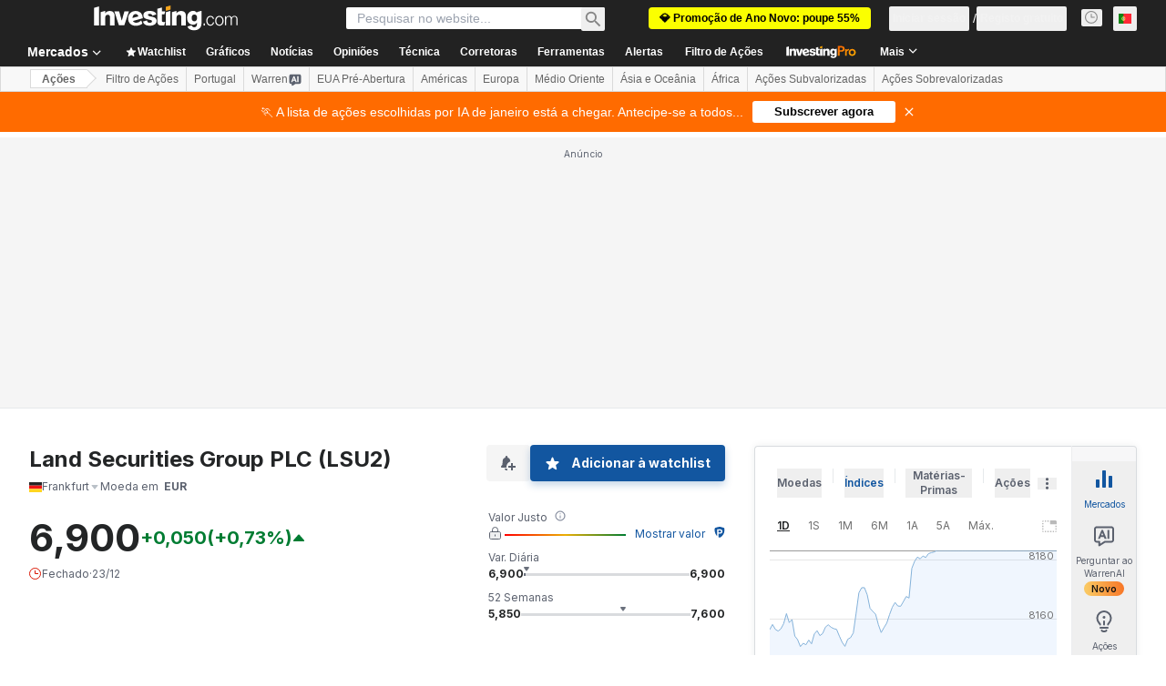

--- FILE ---
content_type: application/javascript
request_url: https://promos.investing.com/eu-a4flkt7l2b/z9gd/9a63d23b-49c1-4335-b698-e7f3ab10af6c/pt.investing.com/jsonp/z?cb=1766865915221&callback=__dgouhjki2vr5c
body_size: 493
content:
__dgouhjki2vr5c({"geo":{"ip":"3.145.90.255","region_code":"OH","region_name":"Ohio","continent_code":"NA","longitude":-83.0061,"metro_code":535,"city":"Columbus","zipcode":"43215","country_name":"United States","continent_name":"North America","time_zone":"America/New_York","latitude":39.9625,"country_code":"US"},"da":"bg*br*al|Apple%bt*bm*bs*cb*bu*dl$0^j~m|131.0.0.0%v~d~f~primarySoftwareType|Robot%s~r~dg*e~b~dq*z|Blink%cn*ds*ba*ch*cc*n|Chrome%t~bl*ac~aa~g~y|macOS%ce*ah~bq*bd~dd*cq$0^cl*df*bp*ad|Desktop%bh*c~dc*dn*bi*ae~ci*cx*p~bk*de*bc*i~h|10.15.7%cd*w~cu*ck*l~u~partialIdentification*af~bz*db*ab*q~a*cp$0^dh*k|Apple%cr*ag|-","ts":1766865915438.0,"rand":527478,"success":true});

--- FILE ---
content_type: application/javascript
request_url: https://cdn.investing.com/x/6ff8305/_next/static/chunks/2115.6747047650a668ba.js
body_size: 1735
content:
"use strict";(self.webpackChunk_N_E=self.webpackChunk_N_E||[]).push([[2115],{94496:(n,t,o)=>{o.r(t),o.d(t,{default:()=>M});var e=o(37876),i=o(14232),_=o(67684),a=o(56829),s=o(65824),r=o(52324),m=o(60332),l=o(76355),p=o(15039),d=o.n(p),c=o(16542),f=o(48329),u=o(26815),N=o.n(u),g=o(74300),h=o(61214),b=o(66023);let x={total_revenues_standard:{options:{indent:!1,fontNormal:!1}},total_revenues_growth_standard:{options:{indent:!0,fontNormal:!0}},cost_of_revenues:{options:{indent:!1,fontNormal:!0}},gross_profit:{options:{indent:!1,fontNormal:!1}},gross_profit_growth:{options:{indent:!0,fontNormal:!0}},gross_profit_margin:{options:{indent:!0,fontNormal:!0}},other_operating_expenses_total:{options:{indent:!1,fontNormal:!1},children:[{name:"other_operating_expenses_total_growth",summary:!1},{name:"r_and_d_expenses",summary:!1},{name:"selling_general_and_admin_expenses_summary_subtotal",summary:!1},{name:"other_operating_expenses",summary:!1}]},operating_income:{options:{indent:!1,fontNormal:!1}},operating_income_growth:{options:{indent:!0,fontNormal:!0}},ebit_margin_percent:{options:{indent:!1,fontNormal:!0}},net_interest_expenses:{options:{indent:!1,fontNormal:!0}},net_interest_expenses_growth:{options:{indent:!0,fontNormal:!0}},interest_expense_total:{options:{indent:!1,fontNormal:!0}},interest_and_investment_income:{options:{indent:!1,fontNormal:!0}},other_non_operating_expenses_total:{options:{indent:!1,fontNormal:!0}},ebt_excl_unusual_items:{options:{indent:!1,fontNormal:!1}},gain_loss_on_sale_of_assets:{options:{indent:!1,fontNormal:!0}},other_unusual_items_total:{options:{indent:!1,fontNormal:!0}},ebt_incl_unusual_items:{options:{indent:!1,fontNormal:!1}},ebt_incl_unusual_items_ebt_growth:{options:{indent:!0,fontNormal:!0}},ebt_incl_unusual_items_ebt_margin:{options:{indent:!0,fontNormal:!0}},income_tax_expense:{options:{indent:!1,fontNormal:!0}},net_income_to_company:{options:{indent:!1,fontNormal:!0}},minority_interest:{options:{indent:!1,fontNormal:!0}},net_income:{options:{indent:!1,fontNormal:!1}},net_income_growth:{options:{indent:!0,fontNormal:!0}},net_income_margin:{options:{indent:!0,fontNormal:!0}},preferred_dividend_and_other_adjustments:{options:{indent:!1,fontNormal:!0}},net_income_to_common_excl_extra_items:{options:{indent:!1,fontNormal:!0}},basic_eps_continuing_operations:{options:{indent:!1,fontNormal:!0}},basic_eps_continuing_operations_growth:{options:{indent:!0,fontNormal:!0}},diluted_eps_continuing_operations:{options:{indent:!1,fontNormal:!1}},diluted_eps_continuing_operations_growth:{options:{indent:!0,fontNormal:!0}},basic_weighted_average_shares_outstanding:{options:{indent:!1,fontNormal:!0}},diluted_weighted_average_shares_outstanding:{options:{indent:!1,fontNormal:!0}},dividend_per_share:{options:{indent:!1,fontNormal:!0}},dividend_per_share_growth:{options:{indent:!0,fontNormal:!0}},ebitda:{options:{indent:!1,fontNormal:!1}},ebitda_growth:{options:{indent:!0,fontNormal:!0}},ebitda_margin:{options:{indent:!0,fontNormal:!0}},ebit:{options:{indent:!1,fontNormal:!0}}},w={interest_income_total_bank_template:{options:{indent:!1,fontNormal:!1}},interest_income_total_bank_template_growth:{options:{indent:!0,fontNormal:!0}},interest_expense_total_bank_template:{options:{indent:!1,fontNormal:!0}},interest_expense_total_bank_template_growth:{options:{indent:!0,fontNormal:!0}},net_interest_income_bank_template:{options:{indent:!1,fontNormal:!0}},net_interest_income_bank_template_growth:{options:{indent:!0,fontNormal:!0}},provision_for_loan_losses_bank_brok_fs_template:{options:{indent:!1,fontNormal:!0}},provision_for_loan_losses_bank_brok_fs_template_growth:{options:{indent:!0,fontNormal:!0}},net_interest_income_after_provision:{options:{indent:!1,fontNormal:!1}},net_interest_income_after_provision_growth:{options:{indent:!0,fontNormal:!0}},non_interest_income_total_bank_template:{options:{indent:!1,fontNormal:!0}},non_interest_expense_total_bank_template:{options:{indent:!1,fontNormal:!0}},ebt_excl_unusual_items_template_specific:{options:{indent:!1,fontNormal:!1}},ebt_excl_unusual_items_template_specific_growth:{options:{indent:!0,fontNormal:!0}},ebt_excl_non_recurring_items_margin:{options:{indent:!0,fontNormal:!0}},unusual_expense:{options:{indent:!1,fontNormal:!0}},ebt_incl_unusual_items:{options:{indent:!1,fontNormal:!1}},ebt_incl_unusual_items_ebt_growth:{options:{indent:!0,fontNormal:!0}},ebt_margin:{options:{indent:!0,fontNormal:!0}},income_tax_expense:{options:{indent:!1,fontNormal:!0}},net_income_to_company:{options:{indent:!1,fontNormal:!0}},minority_interest:{options:{indent:!1,fontNormal:!0}},net_income:{options:{indent:!1,fontNormal:!1}},net_income_growth:{options:{indent:!0,fontNormal:!0}},net_income_margin:{options:{indent:!0,fontNormal:!0}},preferred_dividend_and_other_adjustments:{options:{indent:!1,fontNormal:!0}},net_income_to_common_excl_extra_items:{options:{indent:!1,fontNormal:!1}},basic_eps_continuing_operations:{options:{indent:!1,fontNormal:!0}},basic_eps_continuing_operations_growth:{options:{indent:!0,fontNormal:!0}},diluted_eps_continuing_operations:{options:{indent:!1,fontNormal:!1}},diluted_eps_continuing_operations_growth:{options:{indent:!0,fontNormal:!0}},basic_weighted_average_shares_outstanding:{options:{indent:!1,fontNormal:!0}},diluted_weighted_average_shares_outstanding:{options:{indent:!1,fontNormal:!0}},dividend_per_share:{options:{indent:!1,fontNormal:!0}},dividend_per_share_growth:{options:{indent:!0,fontNormal:!0}}},v={total_revenues_template_specific:{options:{indent:!1,fontNormal:!1},children:[{name:"total_revenues_growth",summary:!1},{name:"premiums_and_annuity_revenues",summary:!1},{name:"total_interest_and_dividend_income",summary:!1},{name:"other_revenues_summary_subtotal_template_specific",summary:!1}]},total_operating_expenses_template_specific:{options:{indent:!1,fontNormal:!1},children:[{name:"operating_expenses_growth",summary:!1},{name:"policy_benefits",summary:!1},{name:"policy_acquisition_underwriting_costs_total",summary:!1},{name:"other_operating_expenses_total_template_specific",summary:!1}]},operating_income_bank_brok_fs_template:{options:{indent:!1,fontNormal:!1}},operating_income_bank_brok_fs_template_growth:{options:{indent:!0,fontNormal:!0}},ebit_margin_percent:{options:{indent:!0,fontNormal:!0}},interest_expense_total_template_specific:{options:{indent:!1,fontNormal:!0}},other_non_operating_expenses_total_template_specific:{options:{indent:!1,fontNormal:!0}},ebt_excl_unusual_items_template_specific:{options:{indent:!1,fontNormal:!1}},ebt_excl_unusual_items_template_specific_growth:{options:{indent:!0,fontNormal:!0}},merger_restructuring_charges_template_specific:{options:{indent:!1,fontNormal:!0}},gain_loss_on_sale_of_assets_template_specific:{options:{indent:!1,fontNormal:!0}},other_unusual_items_total_template_specific:{options:{indent:!1,fontNormal:!0}},ebt_incl_unusual_items:{options:{indent:!1,fontNormal:!1}},ebt_incl_unusual_items_ebt_growth:{options:{indent:!0,fontNormal:!0}},income_tax_expense:{options:{indent:!1,fontNormal:!0}},net_income_to_company:{options:{indent:!1,fontNormal:!0}},minority_interest:{options:{indent:!1,fontNormal:!0}},net_income:{options:{indent:!1,fontNormal:!1}},net_income_growth:{options:{indent:!0,fontNormal:!0}},net_income_margin:{options:{indent:!0,fontNormal:!0}},preferred_dividend_and_other_adjustments:{options:{indent:!1,fontNormal:!0}},net_income_to_common_excl_extra_items:{options:{indent:!1,fontNormal:!0}},basic_eps_continuing_operations:{options:{indent:!1,fontNormal:!0}},basic_eps_continuing_operations_growth:{options:{indent:!0,fontNormal:!0}},diluted_eps_continuing_operations:{options:{indent:!1,fontNormal:!1}},diluted_eps_continuing_operations_growth:{options:{indent:!0,fontNormal:!0}},basic_weighted_average_shares_outstanding:{options:{indent:!1,fontNormal:!0}},diluted_weighted_average_shares_outstanding:{options:{indent:!1,fontNormal:!0}},dividend_per_share:{options:{indent:!1,fontNormal:!0}},dividend_per_share_growth:{options:{indent:!0,fontNormal:!0}},ebitda:{options:{indent:!1,fontNormal:!1}},ebitda_growth:{options:{indent:!0,fontNormal:!0}},ebitda_margin:{options:{indent:!0,fontNormal:!0}},ebit:{options:{indent:!1,fontNormal:!0}}},y={total_revenues_template_specific:{options:{indent:!1,fontNormal:!1}},total_revenues_growth:{options:{indent:!0,fontNormal:!0}},total_operating_expenses_template_specific:{options:{indent:!1,fontNormal:!1},children:[{name:"operating_expenses_growth",summary:!1},{name:"fuel_and_purchased_power",summary:!1},{name:"operations_and_maintenance",summary:!1},{name:"depreciation_and_amortization_total_is_template_specific",summary:!1},{name:"other_operating_expenses_total_template_specific",summary:!1}]},operating_income_reit_utility_template:{options:{indent:!1,fontNormal:!1}},operating_income_reit_utility_template_growth:{options:{indent:!0,fontNormal:!0}},ebit_margin_percent:{options:{indent:!0,fontNormal:!0}},interest_expense_total_template_specific:{options:{indent:!1,fontNormal:!0}},other_non_operating_expenses_total_template_specific:{options:{indent:!1,fontNormal:!1},children:[{name:"income_loss_on_equity_invest_template_specific",summary:!1},{name:"allowance_for_equity_funds_used_during_construction",summary:!1},{name:"other_non_operating_income_expenses_template_specific",summary:!1}]},ebt_excl_unusual_items_template_specific:{options:{indent:!1,fontNormal:!1}},gain_loss_on_sale_of_investments_template_specific:{options:{indent:!1,fontNormal:!0}},gain_loss_on_sale_of_assets_template_specific:{options:{indent:!1,fontNormal:!0}},ebt_incl_unusual_items:{options:{indent:!1,fontNormal:!1}},ebt_incl_unusual_items_ebt_growth:{options:{indent:!0,fontNormal:!0}},income_tax_expense:{options:{indent:!1,fontNormal:!0}},net_income_to_company:{options:{indent:!1,fontNormal:!0}},minority_interest:{options:{indent:!1,fontNormal:!0}},net_income:{options:{indent:!1,fontNormal:!1}},net_income_growth:{options:{indent:!0,fontNormal:!0}},net_income_margin:{options:{indent:!0,fontNormal:!0}},preferred_dividend_and_other_adjustments:{options:{indent:!1,fontNormal:!0}},net_income_to_common_excl_extra_items:{options:{indent:!1,fontNormal:!0}},basic_eps_continuing_operations:{options:{indent:!1,fontNormal:!0}},basic_eps_continuing_operations_growth:{options:{indent:!0,fontNormal:!0}},diluted_eps_continuing_operations:{options:{indent:!1,fontNormal:!1}},diluted_eps_continuing_operations_growth:{options:{indent:!0,fontNormal:!0}},basic_weighted_average_shares_outstanding:{options:{indent:!1,fontNormal:!0}},diluted_weighted_average_shares_outstanding:{options:{indent:!1,fontNormal:!0}},dividend_per_share:{options:{indent:!1,fontNormal:!0}},dividend_per_share_growth:{options:{indent:!0,fontNormal:!0}},ebitda:{options:{indent:!1,fontNormal:!1}},ebitda_growth:{options:{indent:!0,fontNormal:!0}},ebitda_margin:{options:{indent:!0,fontNormal:!0}},ebit:{options:{indent:!1,fontNormal:!0}}};var k=o(38343),j=o(49297),A=o(13897);let C=[{id:1,label:h.p.annual,fieldMap:b.Ci.Annual,Component:f.A},{id:2,label:h.p.quarterly,fieldMap:b.Ci.Quarterly,Component:f.A}],S=()=>{let{t:n}=(0,c.A)(),{dataStore:{incomeStatementStore:t,instrumentStore:o,subscriptionStore:_}}=(0,a.P)(),[s,r]=(0,i.useState)(C[0]),{Component:m}=s,l=n=>{var o,e;return n.fieldMap===b.Ci.Annual?null==(o=t.incomeStatementDataAnnual)?void 0:o.reports:n.fieldMap===b.Ci.Quarterly?null==(e=t.incomeStatementDataQuarterly)?void 0:e.reports:void 0};return(0,e.jsxs)(e.Fragment,{children:[(0,e.jsx)(g.VQ,{className:d()(N()["table-browser-tabs"],"mb-6 flex overflow-y-scroll mdMax:overflow-x-auto sm:mb-8"),tabStyle:g.Ys.RoundedWideWhite,activeTabId:s.id,children:null==C?void 0:C.map(t=>(0,e.jsx)(g.oz,{onClick:()=>r(t),"data-test":"income-statement-tab","data-test-tab-id":t.id,children:n(t.label)},t.id))}),(0,e.jsx)(m,{reports:l(s),parentIndicators:(()=>{var n,t;switch(null==(t=o.instrument)||null==(n=t.base)?void 0:n.companyType){case k.cp.Bank:return w;case k.cp.Insurance:return v;case k.cp.Utility:return y;case k.cp.Industry:default:return x}})(),proLink:"/pro/pricing?entry=income-statement",proHookEntry:A.J.EQUITY_INCOME_STATEMENT_PRO,hasAccess:_.hasInvestingPremium}),(0,e.jsx)(j.A,{reports:l(s)})]})};var I=o(68601),E=o(65641);let T=()=>{var n,t;let{dataStore:{pageInfoStore:o}}=(0,a.P)(),i=(0,E.K7)(E.$r.warrenAIHooksEquityIncomeStatement);return(0,e.jsxs)(e.Fragment,{children:[(0,e.jsx)(m.A,{}),(0,e.jsx)(s.Ad,{slot:"tnb_all_positions",customHeight:"104px",className:"mt-8 md:hidden"}),(0,e.jsx)(l.c,{className:"mb-10 md:mb-12"}),(0,e.jsxs)("div",{className:"mb-6 flex flex-col items-start gap-y-5 sm:flex-row sm:flex-wrap sm:justify-between sm:gap-x-10",children:[(0,e.jsx)(r.d,{header:null==(n=o.titles)?void 0:n.h3_head,headlineSize:"xlTo3xl",headlineType:"Headline2",description:null==(t=o.titles)?void 0:t.htmlfrontDesc,underline:!1}),i&&(0,e.jsx)(E.SQ,(0,_._)({},i))]}),(0,e.jsx)("div",{className:"mb-10 sm:mb-16",children:(0,e.jsx)(S,{})}),(0,e.jsx)(I.k,{})]})},M=()=>(0,e.jsx)(T,{})}}]);